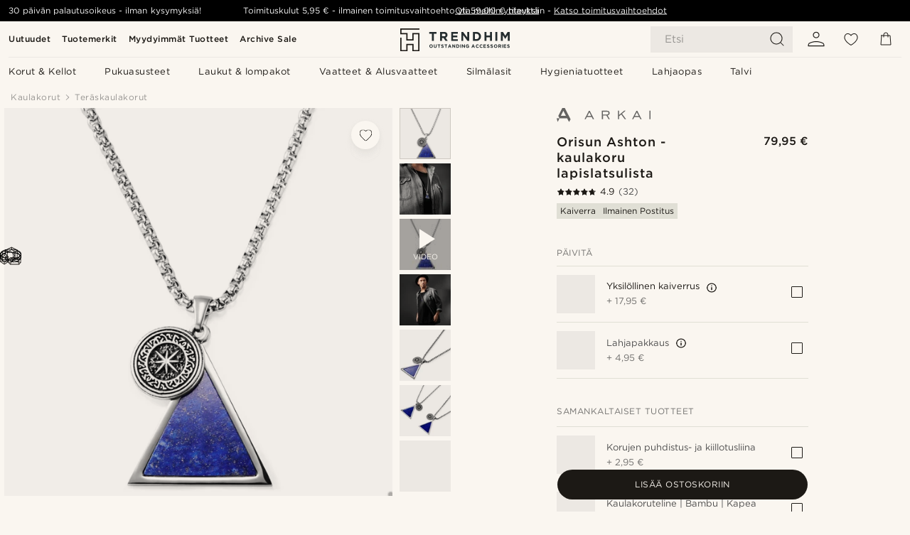

--- FILE ---
content_type: application/javascript
request_url: https://www.trendhim.fi/_next/static/chunks/1956.c6eb69de45d07904.js
body_size: 522
content:
(self.webpackChunk_N_E=self.webpackChunk_N_E||[]).push([[1956],{4922:(e,t,l)=>{"use strict";l.d(t,{z:()=>s});var r=l(37876),n=l(14232),c=l(42012),o=l.n(c);let s=(0,n.memo)(e=>{let{html:t,...l}=e,c=(0,n.useMemo)(()=>(t||"").trim().replace(/\n/g,"<br/>"),[t]);return(0,r.jsx)("div",{className:o().rteContent,dangerouslySetInnerHTML:{__html:c},...l})})},21290:e=>{e.exports={bar:"Generic_bar__GNQ8W",wrapper:"Generic_wrapper__VKghi","columns-1":"Generic_columns-1__JtdJm","columns-2":"Generic_columns-2__Cqv97","columns-3":"Generic_columns-3__yMCWJ",left:"Generic_left__kTK6Q",right:"Generic_right__iVOxU",middle:"Generic_middle__wZ3gF","placement-checkout":"Generic_placement-checkout__x4oLt",desktop:"Generic_desktop__lUFf9",mobile:"Generic_mobile___v6K4",topNavV2:"Generic_topNavV2__5_twb"}},41956:(e,t,l)=>{"use strict";l.r(t),l.d(t,{DefaultBar:()=>d,default:()=>m});var r=l(37876);l(14232);var n=l(4922),c=l(49995),o=l(21290),s=l.n(o),i=l(26279);let _=e=>{let{backgroundColor:t,className:l,contentLeft:n,contentMiddle:o,contentMobile:_,contentRight:a,id:d,order:m,placement:u,textColor:x}=e,p=(0,i.Q)("top_nav_v2","b");return(0,r.jsx)("div",{className:(0,c.A)(s().bar,p&&s().topNavV2,"top"===u&&s()["placement-top"],"checkout"===u&&s()["placement-checkout"],!!(n&&(o||_)&&a)&&s()["columns-3"],!!(n&&!(o||_)&&a)&&s()["columns-2"],!!(!n&&(o||_)&&!a)&&s()["columns-1"],l),id:d,style:{"--background-color":t,"--link-color":x,"--text-color":x,order:m},children:(0,r.jsxs)("div",{className:s().wrapper,children:[n&&(0,r.jsx)("div",{className:s().left,children:n}),o&&(0,r.jsx)("div",{className:(0,c.A)(s().middle,s().desktop),children:o||_}),_&&(0,r.jsx)("div",{className:(0,c.A)(s().middle,s().mobile),children:_||o}),a&&(0,r.jsx)("div",{className:s().right,children:a})]})})};var a=l(82057);let d=e=>{let{bar:t,className:l,id:c,order:o,placement:s}=e,i=(0,a.Rx)(t.fields||[],"text"),d=(0,a.Rx)(t.fields||[],"textLeft"),m=(0,a.Rx)(t.fields||[],"textMobile"),u=(0,a.Rx)(t.fields||[],"textRight");return(0,r.jsx)(_,{backgroundColor:t.backgroundColor,className:l,contentLeft:d&&(0,r.jsx)(n.z,{html:d}),contentMiddle:i&&(0,r.jsx)(n.z,{html:i}),contentMobile:m&&(0,r.jsx)(n.z,{html:m}),contentRight:u&&(0,r.jsx)(n.z,{html:u}),id:c,order:o,placement:s,textColor:t.textColor},t.id)},m=d},42012:e=>{e.exports={rteContent:"RTEContent_rteContent__sGve6"}}}]);
//# sourceMappingURL=1956.c6eb69de45d07904.js.map

--- FILE ---
content_type: application/javascript
request_url: https://www.trendhim.fi/_next/static/chunks/1065-a6866845642a0c89.js
body_size: 10810
content:
(self.webpackChunk_N_E=self.webpackChunk_N_E||[]).push([[1065],{1065:(e,t,r)=>{"use strict";r.d(t,{A:()=>ew});var l=r(37876),n=r(16968),a=r.n(n),i=r(14232),o=r(46616),s=r(82455),c=r(49995),d=r(19103),u=r(45046),_=r(40609),p=r.n(_);let m=e=>{var t,r,n,a,o;let{children:s,header:_}=e,{onSlide:m,sliderRef:v,sliderState:h}=(0,d.P)();return(0,l.jsxs)(l.Fragment,{children:[(0,l.jsxs)("div",{className:p().complementaryProductsTitle,children:[(0,l.jsx)("p",{draggable:!1,children:_}),(0,l.jsx)(u.E,{className:p().arrowLeft,onClick:null==(t=v.current)?void 0:t.prev,sliderState:h}),(0,l.jsx)(u.P,{className:p().arrowRight,onClick:null==(r=v.current)?void 0:r.next,sliderState:h})]}),(0,l.jsxs)("div",{className:p().complementaryProducts,children:[(0,l.jsx)(d.A,{className:(0,c.A)(p().slider,2>=i.Children.count(s)&&p().singleColumn,i.Children.count(s)>2&&p().grid),onSlide:m,ref:v,children:s}),(0,l.jsx)("input",{className:(0,c.A)(p().range,(!h||h.rangeMax===h.rangeMin)&&p().hidden),max:null!=(n=null==h?void 0:h.rangeMax)?n:0,min:null!=(a=null==h?void 0:h.rangeMin)?a:0,onChange:()=>null,type:"range",value:null!=(o=null==h?void 0:h.rangeValue)?o:0})]})]})};var v=r(5323),h=r.n(v),g=r(91904),x=r(15493),y=r(14120),j=r(94934),C=r.n(j);let f=e=>{let{className:t,image:r,productID:n,resetVariantId:a,selected:o,setSelected:s,title:d,type:u,url:_}=e,[p]=(0,i.useState)(o);return(0,l.jsx)(y.N,{analytics:{dest_page_type:"product",dest_page_type_id:n,source_id:"linked_products_".concat(u)},className:(0,c.A)(C().item,p&&C().initialSelected,o&&C().selected,t),href:_,onMouseOut:a,onMouseOver:()=>null==s?void 0:s(n),children:r&&(0,l.jsx)(x.sg,{alt:d,className:C().image,height:90,objectFit:"contain",src:r,width:70})},n)};var P=r(52190),I=r(27781),k=r(63158),b=r.n(k);let N=e=>{let{defaultVariantId:t,products:r,type:n}=e,{t:o}=(0,I.B)(),[s,c]=(0,i.useState)(t),d=(0,g.PO)(),u=()=>c(t),_=(0,i.useCallback)(()=>{switch(n){case"color":return o("products:WB_CHOOSE_COLOUR");case"size":return o("products:SIZES");case"variation":return o("products:VARIATIONS");default:return n}},[o,n]),p=()=>{let e=r.find(e=>e.productID===s);return e?" - ".concat(e.title):""},m=h()(r,e=>e.productID!==t);return(0,l.jsxs)("div",{className:b().wrapper,children:[(0,l.jsxs)("div",{className:b().title,children:[_(),p()]}),(0,l.jsxs)("div",{className:"".concat(b().list," ").concat(m.length>3?b().full:""),children:[a()(m,(e,t)=>(0,l.jsx)(f,{className:t>2?b().hiddenDesktop:"",image:e.image,productID:e.productID,resetVariantId:u,selected:s===e.productID,setSelected:c,title:e.title,type:n,url:e.url},e.productID)),m.length>3&&(0,l.jsx)("button",{className:b().more,onClick:()=>{var e;return null==(e=d.current)?void 0:e.open()},type:"button",children:"+".concat(m.length-3)})]}),(0,l.jsxs)(P.d,{actionRef:d,title:_(),children:[(0,l.jsxs)("div",{className:b().sidepaneTitle,children:[_(),p()]}),(0,l.jsx)("div",{className:b().sidepaneProducts,children:a()(m,e=>(0,l.jsx)(f,{className:b().sidepaneProduct,image:e.image,productID:e.productID,resetVariantId:u,selected:s===e.productID,setSelected:c,title:e.title,type:n,url:e.url},e.url))})]})]})};var S=r(22372),A=r.n(S),L=r(27308),T=r(5476),D=r(14994),B=r.n(D);let w=(0,i.memo)(e=>{let{children:t,expanded:r,image:n,link:a,onClick:i,title:o}=e,s=(0,l.jsxs)("div",{className:B().item,children:[(null==n?void 0:n.url)&&(0,l.jsx)("div",{className:B().image,children:(0,l.jsx)(x.sg,{alt:o,className:B().image,height:54,src:n.url,width:54})}),t]});return a?(0,l.jsx)(y.N,{className:"".concat(B().wrapper," ").concat(r?"":B().collapsed),href:a,onClick:i,children:s}):(0,l.jsx)("div",{className:"".concat(B().wrapper," ").concat(r?"":B().collapsed),children:s})});var E=r(58486),O=r.n(E);let R=(0,i.memo)(e=>{var t,r,n;let{bundleItems:o,bundlePrice:s,disablePrices:c=!1,disableProductLinks:d=!1}=e,{t:u}=(0,I.B)(),[_,p]=(0,i.useState)(!1),m=A()(o,e=>!!e.product);if(!(null==m?void 0:m.length))return null;let v=(null==s||null==(r=s.originalPrice)||null==(t=r.discount)?void 0:t.format)||(null==s||null==(n=s.originalPrice)?void 0:n.format)||"";return(0,l.jsxs)("div",{children:[(0,l.jsx)("div",{className:O().title,children:u("products:PP_PACKAGE_CONTAINS")}),(0,l.jsxs)("div",{className:O().list,children:[a()(m,(e,t)=>{var r,n,a,i,o;let{product:s,quantity:p}=e,{id:m,image:v="",name:h,url:g=""}=s,x=(null==s||null==(a=s.masterVariant)||null==(n=a.price)||null==(r=n.discount)?void 0:r.format)||(null==s||null==(o=s.masterVariant)||null==(i=o.price)?void 0:i.format)||"";return(0,l.jsx)(w,{expanded:_||t<3,image:v,link:d?"":g||"",price:c?void 0:x,title:h,children:(p||0)>1?u("products:PP_BUNDLE_ITEM_QUANTITY","{{arg1}}x {{arg2}}",{arg1:p,arg2:h}):h},m)}),m.length>3&&(0,l.jsxs)("button",{className:O().toggle,onClick:()=>p(!_),type:"button",children:[_?u("cms:SHOW_LESS_LABEL","Show more"):u("cms:SHOW_MORE_LABEL","Show less"),_?(0,l.jsx)(L.A,{}):(0,l.jsx)(T.A,{})]}),v&&!c&&(0,l.jsxs)("div",{className:O().summary,children:[u("common:BUNDLE_COMBINED_VALUE"),(0,l.jsx)("strong",{children:v})]})]})]})});var V=r(10971),U=r(68725),W=r.n(U);let F=e=>{let{sizes:t,variations:r}=e,{t:n}=(0,I.B)(),i=a()(t,e=>({...e,sourceID:"linked_products_size"})),s=[...a()(r,e=>({...e,sourceID:"linked_products_variation"})),...i];return(0,l.jsx)(o.Z,{appearance:{backgroundColor:"var(--green-500)",textColor:"var(--white)"},className:W().productSliderWrapper,common:{position:"left",title:n("products:VARIATIONS"),titleElement:"h2",text:{key:"cms:SIMILAR_PRODUCTS_LABEL",value:{children:[{children:[{text:n("cms:SIMILAR_PRODUCTS_LABEL")}],type:"p"}]}}},children:(0,l.jsx)(V.$,{className:W().productSlider,products:s,sourceID:"linked_products_variations"})})};var G=r(5173),z=r.n(G);let H=e=>{let{products:t,sourceID:r}=e,{t:n}=(0,I.B)();return t&&0!==t.length?(0,l.jsx)(o.Z,{appearance:{backgroundColor:"var(--green-500)",textColor:"var(--white)"},className:W().productSliderWrapper,common:{position:"left",title:n("products:WB_RELATED_PRODUCTS_LABEL"),titleElement:"h2",text:{key:"cms:SIMILAR_PRODUCTS_LABEL",value:{children:[{children:[{text:n("products:PRODUCT_RECOMMENDATION_FREQUENTLY_BOUGHT_TOGETHER_LABEL","Frequently bought together")}],type:"p"}]}}},children:(0,l.jsx)(V.$,{className:W().productSlider,products:z()(t,18),sourceID:r})}):null};var M=r(55783),q=r(11736),Y=r(87382),Z=r.n(Y);let J=e=>{let{children:t,className:r}=e,[n,a]=(0,i.useState)(!1),o=(0,i.useRef)(null);return(0,i.useEffect)(()=>{let e=e=>{var t;(null==(t=o.current)?void 0:t.contains(e.target))||!n||a(!1)};return document.addEventListener("click",e),()=>{document.removeEventListener("click",e)}},[n]),(0,l.jsxs)("div",{className:(0,c.A)(Z().tooltip,r),ref:o,children:[(0,l.jsx)("button",{"aria-label":"Open",className:"".concat(Z().trigger," ").concat(n?Z().open:""),onClick:e=>{e.preventDefault(),e.stopPropagation(),a(!n)},type:"button",children:(0,l.jsx)(q.A,{})}),(0,l.jsx)("div",{className:"".concat(Z().content," ").concat(n?Z().open:""),children:t})]})};var K=r(44688),Q=r.n(K);let $=e=>{var t,r,n,a,o,s,c,d,u,_;let{id:p,onChange:m,product:v,selected:h,type:g}=e,{t:j}=(0,I.B)(),C=(0,i.useRef)(null);if(!v)return null;let{id:f,masterVariant:P,name:k,primaryAsset:b,url:N}=v,S=p||f,A=!!(null==P||null==(t=P.price)?void 0:t.discount),L=(null==P||null==(r=P.price)?void 0:r.value)===0||(null==P||null==(a=P.price)||null==(n=a.discount)?void 0:n.value)===0,T=j("products:ALSO_ADD_PRODUCT_TO_CART",{arg1:k}),D=L?j("header:FREE_LABEL"):null==P||null==(o=P.price)?void 0:o.format,B=g||(null==v||null==(c=v.masterVariant)||null==(s=c.type)?void 0:s.value.key);return(0,l.jsxs)("div",{className:Q().item,onClick:()=>{var e;return null==(e=C.current)?void 0:e.click()},title:k||"",children:[(0,l.jsxs)("div",{className:Q().content,children:[(null==b?void 0:b.url)&&(0,l.jsx)("div",{className:Q().image,children:(0,l.jsx)(x.sg,{alt:k||"",height:100,src:b.url,width:100})}),(0,l.jsxs)("div",{className:Q().description,children:[(0,l.jsxs)("div",{className:Q().name,children:[(e=>N?(0,l.jsx)(y.N,{href:N,onClick:e=>e.stopPropagation(),children:e}):e)(k),"engrave"===B&&(0,l.jsx)(J,{children:j("products:TOOL_TIP_ENGRAVING")}),"deboss"===B&&(0,l.jsx)(J,{children:j("products:TOOL_TIP_DEBOSS")}),"giftWrappings"===B&&(0,l.jsx)(J,{children:j("products:TOOL_TIP_GIFT_WRAPPING")})]}),(0,l.jsxs)("div",{className:Q().priceWrapper,children:[!L&&"+ ",A&&(0,l.jsx)("span",{className:Q().beforePrice,children:"".concat(null==P||null==(d=P.price)?void 0:d.format)}),(0,l.jsx)("span",{className:"".concat(Q().price," ").concat(A?Q().discount:""),children:"".concat(!L&&A?null==P||null==(_=P.price)||null==(u=_.discount)?void 0:u.format:D)})]})]})]}),(0,l.jsx)("div",{className:Q().checkboxWrapper,children:(0,l.jsx)(M.S,{"aria-label":T,checked:h,id:"crossSell".concat(S),indicatorClassName:Q().checkbox,label:"",onChange:m,ref:C,title:T,value:S})})]},S)};var X=r(48522),ee=r(93682),et=r.n(ee);let er=e=>{var t;let{tactic:r}=e,{t:n}=(0,I.B)();return r&&r.items&&0!==r.items.length?(0,l.jsxs)("div",{className:et().assortmentLadder,children:[(0,l.jsx)("p",{className:et().title,children:n("products:PRODUCT_DETAILS")}),(0,l.jsx)("dl",{children:null==r||null==(t=r.items)?void 0:t.map(e=>(0,l.jsxs)("div",{children:[e.iconURL&&(0,l.jsx)("img",{alt:"",src:e.iconURL}),e.header&&(0,l.jsx)("dt",{children:(0,l.jsx)(X.k,{wordbook:e.header})}),e.text&&(0,l.jsx)("dd",{children:(0,l.jsx)(X.k,{wordbook:e.text})})]},null==e?void 0:e.id))})]}):null};var el=r(55712),en=r(12661);let ea=e=>{let{tactic:t}=e;return(0,en.V)((null==t?void 0:t.blocks)||[],"",!1,el.wOz.Full)};var ei=r(5397),eo=r(26510),es=r(40123),ec=r.n(es),ed=r(76567),eu=r(95311),e_=r(94689),ep=r(48487),em=r(27249),ev=r(59388),eh=r(82057),eg=r(52993);function ex(e,t){var r,l,n;let[a,i]=(0,eg.O)("200px"),{data:o,loading:s}=(0,el.k1T)({context:{domainProxy:!0,userSpecific:!0},fetchPolicy:"cache-first",nextFetchPolicy:"cache-only",variables:{id:e,type:el.g6_.Product},skip:!i});return[a,!i||s,null==(l=(0,eh.$I)((null==o||null==(n=o.page)?void 0:n.fields)||[],"product"))||null==(r=l.tactics)?void 0:r[t]]}var ey=r(12981),ej=r.n(ey);let eC=e=>{var t;let{group:r,id:n,productID:a}=e,[o,s,c]=ex(a,r),d=(0,ev.v)(),[u,{isLoading:_,prompts:p,reset:m,variables:v}]=(0,em.A)(),[h,g]=(0,i.useState)(null),[x,y]=(0,i.useState)([]);if(s)return(0,l.jsxs)("div",{className:ej().grid,ref:o,children:[(0,l.jsx)("h3",{className:ej().gridHeader,children:" "}),(0,l.jsx)(eu.L,{maxColumns:8,children:(0,l.jsx)(e_.i,{count:25})})]});let j=null==c?void 0:c.find(e=>e.id===n),C=null==(t=(null==j?void 0:j.recommendations)||[])?void 0:t[0];if(!(null==C?void 0:C.products)||0===C.products.length)return(0,l.jsx)("div",{ref:o});let f="product_page_".concat(C.placement,"_").concat(C.id);return(0,l.jsxs)("div",{className:ej().grid,"data-in-view":f,ref:o,children:[(0,l.jsx)("h3",{className:ej().gridHeader,children:C.title}),(0,l.jsx)(eu.L,{maxColumns:8,children:C.products.map(e=>{var t,r,n,a,i;let{bottomChips:o,topChips:s}=d(e);return(0,l.jsx)(ed.q,{alreadyAddedToCart:x.includes(e.id),bottomChips:o,disableBuyButton:!1,isOutOfStock:!!e.availability&&!e.availability.isInStock,loadingBuyButton:_&&h===e.id,onBuy:()=>{g(e.id),u([{productID:e.id,quantity:1}],{sourceID:"product_page_".concat(null==C?void 0:C.placement,"_").concat(null==C?void 0:C.id)}).then(t=>{ec()(null==t?void 0:t.errors)&&y(t=>[...t,e.id])})},originalPrice:(null==(r=e.masterVariant)||null==(t=r.price)?void 0:t.format)||"",overwrittenPrice:(null==(i=e.masterVariant)||null==(a=i.price)||null==(n=a.discount)?void 0:n.format)||void 0,primaryImage:(0,V.m)(e),productID:e.id,sourceID:f,title:e.name||"",topChips:s,url:e.url||""},"recommendation_".concat(e.id))})}),p&&0!==p.length&&(0,l.jsx)(ep.X,{isLoading:_,onClose:m,onSubmit:(e,t)=>u(e,{...t,sourceID:"product_page_".concat(null==C?void 0:C.placement,"_").concat(null==C?void 0:C.id)}),prompts:p,promptsOrigin:v})]})},ef=e=>{var t;let{group:r,id:n,productID:a}=e,[i,o,s]=ex(a,r);if(o)return(0,l.jsx)(V.$,{header:" ",loading:o,products:[],wrapperRef:i});let c=null==s?void 0:s.find(e=>e.id===n),d=null==(t=(null==c?void 0:c.recommendations)||[])?void 0:t[0];if(!(null==d?void 0:d.products)||0===d.products.length)return null;let u="product_page_".concat(d.placement,"_").concat(d.id);return(0,l.jsx)(V.$,{"data-in-view":n,header:d.title,loading:!1,products:z()(d.products,18),sourceID:u,wrapperRef:i})};var eP=r(98639),eI=r.n(eP),ek=r(57410),eb=r.n(ek);let eN={engrave:"products:PERSONALISED_ENGRAVING","uv-print":"products:PERSONALISED_UV_PRINTING",deboss:"products:PERSONALISED_DEBOSSING"};var eS=r(24224),eA=r.n(eS);let eL=e=>{let{buyPersonalizationID:t,items:r,onBuyPersonalizationID:n=eb(),selectedCrossSellIDs:a=[],setSelectedCrossSellIDs:o}=e,{t:s}=(0,I.B)(),c=(0,i.useCallback)(e=>eI()(a,e)>=0,[a]),d=(0,i.useCallback)(e=>{let{currentTarget:{checked:t,value:r}}=e;t?n(r):n(null)},[n]),u=(0,i.useCallback)(e=>{let{currentTarget:{checked:t,value:r}}=e;o&&(t?o([...a,r]):o(A()(a,e=>e!==r)))},[a,o]);return r&&0!==r.length?(0,l.jsxs)("div",{className:eA().upSells,children:[(0,l.jsx)("div",{className:eA().title,children:s("products:WB_UPGRADE_WITH")}),(0,l.jsx)("div",{className:eA().wrapper,children:r.map(e=>{if(!e||!e.product)return null;if("giftWrapping"===e.type)return(0,l.jsx)($,{onChange:u,product:e.product,selected:c(e.product.id),type:"giftWrappings"},"cross_sell_product_".concat(e.product.id));if("personalization"===e.type){var r;return(0,l.jsx)($,{onChange:d,product:{id:null!=(r=e.product.id)?r:"",masterVariant:e.product.masterVariant,primaryAsset:e.product.primaryAsset,url:null,name:s((e=>{let{key:t}=e.masterVariant.type.value;return eN[t]})(e.product))},selected:t===e.product.id},"cross_sell_personalizations_".concat(e.product.id))}return(0,l.jsx)($,{onChange:u,product:e.product||void 0,selected:c(e.product.id)},"cross_sell_product_".concat(e.product.id))})})]}):null};var eT=r(34171),eD=r(2736),eB=r.n(eD);let ew=e=>{var t;let{addonsSelected:r=!1,buyPersonalizationID:n,group:c,onBuyPersonalizationID:d,selectedCrossSellIDs:u,setSelectedCrossSellIDs:_,selectedRelatedProductIDs:p=[],setSelectedRelatedProductIDs:v}=e,{t:h}=(0,I.B)(),g=(0,i.useContext)(s.z);if(!g)return null;let x=null==g||null==(t=g.tactics)?void 0:t[c];return x&&0!==x.length?x.map(e=>{var t,i,s,x,y;if("TacticActiveCampaign"===e.__typename)return(0,l.jsx)(eT.Qu,{anchor:"tactic_active_campaign"},"".concat(e.__typename,"_").concat(e.id));if("TacticAssortmentLadder"===e.__typename)return(0,l.jsx)(er,{tactic:e},"".concat(e.__typename,"_").concat(e.id));if("TacticBlocks"===e.__typename)return(0,l.jsx)(ea,{tactic:e},"".concat(e.__typename,"_").concat(e.id));if("TacticBuildYourDiscount"===e.__typename)return(0,l.jsx)(ei.V,{disable:r,primaryProduct:g,tactic:e},"".concat(e.__typename,"_").concat(e.id));if("TacticBundleInfo"===e.__typename){let t=e.settings||{};return(0,l.jsx)(R,{bundleItems:e.bundleProducts,bundlePrice:e.bundlePrice,disablePrices:!!t.disablePrices,disableProductLinks:!!t.disableProductLinks})}return"TacticComplementaryProducts"===e.__typename?e.products&&0!==e.products.length&&v?(0,l.jsx)(m,{header:h("products:WB_RELATED_PRODUCTS_LABEL"),children:a()(e.products,e=>(0,l.jsx)($,{id:e.id,onChange:()=>{p.includes(e.id)?v(t=>t.filter(t=>t!==e.id)):v(t=>[...t,e.id])},product:e,selected:p.includes(e.id)},"ComplementaryProduct_".concat(e.id)))},"".concat(e.__typename,"_").concat(e.id)):null:"TacticLinkedProductsColor"===e.__typename?(null==(t=e.color)?void 0:t.products)&&0!==e.color.products.length?(0,l.jsx)(N,{defaultVariantId:e.color.products[0].id,products:e.color.products.map(e=>{var t;return{productID:e.id,type:"color",url:e.url||"",image:(null==(t=e.primaryAsset)?void 0:t.url)||"",title:e.name||""}}),type:"color"},"".concat(e.__typename,"_").concat(e.id)):null:"TacticLinkedProductsSizeAndVariation"===e.__typename?(null==(i=e.size)?void 0:i.products)&&0!==e.size.products.length||(null==(s=e.variation)?void 0:s.products)&&0!==e.variation.products.length?(0,l.jsx)(F,{sizes:(null==(x=e.size)?void 0:x.products)||[],variations:(null==(y=e.variation)?void 0:y.products)||[]},"".concat(e.__typename,"_").concat(e.id)):null:"TacticOthersBought"===e.__typename?(0,l.jsx)(ef,{group:c,id:e.id||"",productID:g.id},"".concat(e.__typename,"_").concat(e.id)):"TacticOthersBoughtGrid"===e.__typename?(0,l.jsx)(eC,{group:c,id:e.id||"",productID:g.id},"".concat(e.__typename,"_").concat(e.id)):"TacticRecommendedForYou"===e.__typename?(0,l.jsx)(ef,{group:c,id:e.id||"",productID:g.id},"".concat(e.__typename,"_").concat(e.id)):"TacticRelatedProducts"===e.__typename?e.products&&0!==e.products.length?(0,l.jsx)(H,{products:e.products,sourceID:"linked_cross_sales_products"},"".concat(e.__typename,"_").concat(e.id)):null:"TacticRelativeDiscount"===e.__typename?(0,l.jsx)(eo.e,{primaryProduct:g,tactic:e},"".concat(e.__typename,"_").concat(e.id)):"TacticSimilarProducts"===e.__typename?e.products&&0!==e.products.length?(0,l.jsx)(o.Z,{appearance:{backgroundColor:"var(--green-500)",textColor:"var(--white)"},className:eB().productSlider,common:{position:"left",title:h("products:SIMILAR_PRODUCTS_LABEL"),titleElement:"h2",text:{key:"cms:SIMILAR_PRODUCTS_LABEL",value:{children:[{children:[{text:h("products:OTHER_CUSTOMERS_ALSO_BOUGHT")}],type:"p"}]}}},children:(0,l.jsx)(V.$,{className:eB().slider,products:e.products,sourceID:"house_brand"})},"".concat(e.__typename,"_").concat(e.id)):null:"TacticUpgradeWith"===e.__typename?e.items&&0!==e.items.length&&d&&_?(0,l.jsx)(eL,{buyPersonalizationID:n,items:e.items,onBuyPersonalizationID:d,selectedCrossSellIDs:u,setSelectedCrossSellIDs:_},"".concat(e.__typename,"_").concat(e.id)):null:null}):null}},4404:(e,t,r)=>{"use strict";r.d(t,{V:()=>c});var l=r(37876),n=r(49995);r(14232);var a=r(25870),i=r(15493),o=r(15698),s=r.n(o);let c=e=>{var t,r,o;let{asset:c,className:d,priority:u,sizes:_,...p}=e;return c&&c.__typename?("ImageAsset"===c.__typename||"ImageResource"===c.__typename||"Link"===c.__typename)&&(null==(t=c.image)?void 0:t.url)?(0,l.jsx)("div",{className:(0,n.A)(s().background,d),...p,children:(0,l.jsx)(i.lE,{alt:"",className:s().image,draggable:!1,fill:!0,priority:u,sizes:_||"100vw",src:c.image.url})}):"VideoResource"===c.__typename&&(null==(r=c.asset)?void 0:r.type)==="vimeo"&&(null==(o=c.asset)?void 0:o.key)?(0,l.jsx)("div",{className:(0,n.A)(s().background,d),...p,children:(0,l.jsx)(a.G,{className:(0,n.A)(s().video,"vimeoVideo"),enableControls:!1,options:{autoplay:!0,muted:!0,loop:!0},videoID:c.asset.key})}):null:null}},4922:(e,t,r)=>{"use strict";r.d(t,{z:()=>o});var l=r(37876),n=r(14232),a=r(42012),i=r.n(a);let o=(0,n.memo)(e=>{let{html:t,...r}=e,a=(0,n.useMemo)(()=>(t||"").trim().replace(/\n/g,"<br/>"),[t]);return(0,l.jsx)("div",{className:i().rteContent,dangerouslySetInnerHTML:{__html:a},...r})})},5173:(e,t,r)=>{var l=r(19204),n=r(13051);e.exports=function(e,t,r){return e&&e.length?l(e,0,(t=r||void 0===t?1:n(t))<0?0:t):[]}},10971:(e,t,r)=>{"use strict";r.d(t,{$:()=>T,m:()=>L});var l=r(37876),n=r(49995),a=r(59320),i=r.n(a),o=r(98825),s=r.n(o),c=r(36827),d=r.n(c),u=r(16968),_=r.n(u),p=r(14232),m=r(76567),v=r(94689),h=r(48487),g=r(27249),x=r(59388),y=r(92762),j=r(27637),C=r(19103),f=r(13677),P=r.n(f);let I=e=>{var t,r,a;let{children:i,className:o,"data-in-view":s,header:c,hideArrows:u,id:_,style:m,wrapperRef:v}=e,h={"--rangeThumbColor":(null==m?void 0:m.thumbColor)||"var(--black)",...m},g=(0,p.useRef)(null),[x,f]=(0,p.useState)(null);return(0,l.jsxs)("div",{className:(0,n.A)(P().productCarousel,o),"data-in-view":s,id:_,ref:v,style:{...h},children:[!!c&&(0,l.jsxs)("div",{className:(0,n.A)(P().top,"productCarouselHeader",!!c&&P().withHeader),children:[d()(c)&&(0,l.jsx)("p",{className:P().header,children:c}),!d()(c)&&c]}),!u&&x&&(0,l.jsxs)(l.Fragment,{children:[(0,l.jsxs)("button",{className:(0,n.A)(P().arrow,P().left),onClick:()=>{var e;return null==(e=g.current)?void 0:e.prev()},type:"button",children:[" ",(0,l.jsx)(y.A,{})]}),(0,l.jsxs)("button",{className:(0,n.A)(P().arrow,P().right),onClick:()=>{var e;return null==(e=g.current)?void 0:e.next()},type:"button",children:[" ",(0,l.jsx)(j.A,{})]})]}),(0,l.jsx)(C.A,{className:P().slider,onSlide:e=>{if(!e.isScrollable)return void f(null);f({max:e.rangeMax,min:e.rangeMin,value:e.rangeValue})},ref:g,children:i}),(0,l.jsx)("input",{className:(0,n.A)(P().range,!x&&P().hidden),max:null!=(t=null==x?void 0:x.max)?t:0,min:null!=(r=null==x?void 0:x.min)?r:0,onChange:()=>null,type:"range",value:null!=(a=null==x?void 0:x.value)?a:0})]})};var k=r(45468),b=r(8492),N=r(31113),S=r.n(N);function A(e){return!!e&&!("masterVariant"in e)}let L=e=>{var t,r,l,n,a;if(e)return A(e)&&"primaryImage"in e&&d()(e.primaryImage)?e.primaryImage:"primaryAsset"in e&&s()(e.primaryAsset)&&"url"in e.primaryAsset&&e.primaryAsset.url&&d()(e.primaryAsset.url)?(null==(l=e.primaryAsset)?void 0:l.url)||(null==(n=e.asset)?void 0:n.url)||(null==(a=i()(e.assets))?void 0:a.url)||void 0:(null==(t=e.asset)?void 0:t.url)||(null==(r=i()(e.assets))?void 0:r.url)||void 0},T=e=>{let{className:t,"data-in-view":r,header:a,hideArrows:i,hideBuyButtons:o=!1,id:s,loading:c,products:d=[],style:u,productTileClassName:y,scrollToBottomOnPurchase:j,skipReset:C,sourceID:f,variantsOfID:P,withoutSuccessPrompt:N,wrapperRef:T}=e,{storeURL:D}=(0,p.useContext)(b.B),[B,{isLoading:w,prompts:E,reset:O,variables:R}]=(0,g.A)({sourceID:f}),V=(0,p.useRef)(null),[U,W]=(0,p.useState)(null),[F,G]=(0,p.useState)(void 0),[z,H]=(0,p.useState)([]),M=(0,p.useCallback)(()=>{if(j){var e;null==(e=V.current)||e.scrollIntoView({behavior:"instant",block:"end",inline:"end"})}},[j]),q=(0,p.useCallback)(e=>{U||(W(e.id),G(e.sourceID||f),(0,k.k)(),M(),B(P?[{productID:P,quantity:1,variantID:e.id}]:[{productID:e.id,quantity:1,variantID:""}],{sourceID:e.sourceID||f,withoutSuccessPrompt:N,skipReset:C}).finally(()=>{H(t=>[...t.filter(t=>t!==e.id),e.id]),W(null),M()}))},[B,U,M,C,f,P,N]),Y=(0,x.v)();return(0,l.jsxs)(l.Fragment,{children:[(0,l.jsx)(I,{className:t,"data-in-view":r,header:a,hideArrows:i,id:s,style:u,wrapperRef:T,children:c?(0,l.jsx)(v.i,{className:(0,n.A)(y,S().productTile),count:8}):_()(d,e=>{var t,r,n,a,i;if(A(e))return(0,l.jsx)(m.q,{alreadyAddedToCart:N&&z.includes(e.id),bottomChips:e.bottomChips,bundleCombinedValue:"bundleCombinedValue"in e&&e.bundleCombinedValue,className:"".concat(y," ").concat(S().productTile),disableBuyButton:w,isOutOfStock:e.isOutOfStock,loadingBuyButton:w&&U===e.id,onBuy:o?void 0:()=>q(e),originalPrice:e.beforePrice||e.price,overwrittenPrice:e.beforePrice?e.price.toString():void 0,primaryImage:L(e),productID:e.id,sourceID:e.sourceID||f,title:e.name||"title"in e&&e.title||"",topChips:e.topChips,url:D(e.url||"")},"product_slider_item_".concat(e.id));let{bottomChips:s,topChips:c}=Y(e);return(0,l.jsx)(m.q,{alreadyAddedToCart:N&&z.includes(e.id),bottomChips:s,className:"".concat(y," ").concat(S().productTile),disableBuyButton:w,isOutOfStock:!!e.availability&&!e.availability.isInStock,loadingBuyButton:w&&U===e.id,onBuy:o?void 0:()=>q(e),originalPrice:(null==(r=e.masterVariant)||null==(t=r.price)?void 0:t.format)||"",overwrittenPrice:(null==(i=e.masterVariant)||null==(a=i.price)||null==(n=a.discount)?void 0:n.format)||void 0,primaryImage:L(e),productID:e.id,sourceID:e.sourceID||f,title:e.name||"",topChips:c,url:e.url||""},"product_slider_item_".concat(e.id))})}),E&&0!==E.length&&(0,l.jsx)(h.X,{isLoading:w,onClose:O,onSubmit:e=>{B(e,{sourceID:F,withoutSuccessPrompt:N}).then(()=>{N&&O(),M()})},prompts:E,promptsOrigin:R}),(0,l.jsx)("div",{ref:V})]})}},12981:e=>{e.exports={grid:"grid_grid__C1kW_",gridHeader:"grid_gridHeader__ABMDh"}},13677:e=>{e.exports={productCarousel:"ProductCarousel_productCarousel__idLsk",top:"ProductCarousel_top__zTXza",header:"ProductCarousel_header__tzjy1",slider:"ProductCarousel_slider__4o88W",arrow:"ProductCarousel_arrow__ob3cX",fadeIn:"ProductCarousel_fadeIn__37r50",left:"ProductCarousel_left__I1cVz",right:"ProductCarousel_right__KKjm8",hidden:"ProductCarousel_hidden__K0_2C",range:"ProductCarousel_range__q2DOu"}},14994:e=>{e.exports={wrapper:"ProductBundleItem_wrapper__f1caJ",collapsed:"ProductBundleItem_collapsed__y8V9m",item:"ProductBundleItem_item__wI2hQ",image:"ProductBundleItem_image__Psz0i",price:"ProductBundleItem_price__ZcZx5"}},15698:e=>{e.exports={background:"styles_background__WOgWr",image:"styles_image__BHa_3",video:"styles_video__nEYzm"}},24224:e=>{e.exports={wrapper:"UpgradeWith_wrapper__U_PVT",title:"UpgradeWith_title__PAEvO"}},25870:(e,t,r)=>{"use strict";r.d(t,{G:()=>h});var l=r(37876),n=r(66563),a=r(49995),i=r(14232),o=r(32856),s=r.n(o),c=r(17282),d=r(17354),u=r(3833),_=r(8492),p=r(90306),m=r.n(p);let v={1:"da",3:"no",4:"sv",5:"nl",6:"fi",7:"de",8:"en-GB",9:"cs",10:"fr",11:"nl-BE",12:"fr-BE",14:"es",15:"it",16:"pl",17:"hu",18:"de-AT",19:"de-CH",20:"fr-CH",21:"en-IE",22:"bg",23:"el",24:"pt",25:"ro",26:"sk",27:"en-US",33:"en-CA",34:"fr-CA",36:"es-419",13:"en-GB",28:"en-GB",29:"en-GB",30:"en-GB",31:"en-GB",32:"en-GB",35:"en-GB"},h=e=>{let{className:t,enableControls:r=!0,onLoad:o,options:p,isVisible:h,videoID:g,showTrendhimControls:x=!1,onLoadingFinish:y}=e,{store:j}=(0,i.useContext)(_.B),C=(0,i.useRef)(null),[f,P]=(0,i.useState)(null==p?void 0:p.autoplay),I=(0,i.useCallback)(async e=>{if(!(null==e?void 0:e.getTextTracks))return;let t=(await e.getTextTracks()).find(e=>e.language===v[j.id]);(null==t?void 0:t.language)&&await e.enableTextTrack(t.language)},[j]),k=(0,i.useCallback)(async e=>{let t=C.current;(null!==e||t)&&(C.current?(await C.current.getVideoId()).toFixed()!==g&&(await C.current.loadVideo(g),(null==p?void 0:p.autoplay)&&await C.current.play()):(C.current=new n.A(e,{...p,controls:r,id:g,quality:"auto",responsive:!0,autopause:!1}),(()=>{var e,t;(null==p?void 0:p.muted)?null==(e=C.current)||e.setVolume(0):null==(t=C.current)||t.setVolume(.5)})()),await I(C.current),"function"==typeof o&&C.current&&C.current.on("loaded",async()=>{var e;o(!1),null==(e=C.current)||e.setCurrentTime(0)}),C.current.on("play",()=>{y&&((null==p?void 0:p.autoplay)&&P(!0),y())}))},[r,I,o,y,p,g]),b=async()=>{let e=C.current;if(e)try{await e.getPaused()?(await e.play(),P(!0)):(await e.pause(),P(!1))}catch{}};(0,i.useEffect)(()=>{(null==p?void 0:p.autoplay)&&void 0!==h&&C.current&&(async()=>{let e=C.current;if(e)try{h?await e.play():await e.pause()}catch{}})().then()},[null==p?void 0:p.autoplay,h]);let N=async()=>{C.current&&(C.current.setCurrentTime(0),C.current.play(),P(!0))};return(0,l.jsxs)(l.Fragment,{children:[(0,l.jsx)("div",{className:(0,a.A)(t,m().vimeoPlayerContainer,r&&m().enableControls),onClick:b,ref:k}),!r&&x&&(0,l.jsxs)("div",{className:s().videoControls,children:[(0,l.jsx)("button",{className:s().videoControlButton,onClick:b,tabIndex:-1,type:"button",children:f?(0,l.jsx)(c.A,{}):(0,l.jsx)(d.A,{})}),(0,l.jsxs)("button",{className:s().videoControlButton,onClick:N,tabIndex:-1,type:"button",children:[" ",(0,l.jsx)(u.A,{})]})]})]})}},26758:e=>{e.exports={title:"ProductSidePaneLayout_title__o7Syo",modal:"ProductSidePaneLayout_modal__OJE4t",footer:"ProductSidePaneLayout_footer__kdYpK"}},31113:e=>{e.exports={productTile:"ProductSlider_productTile__N_I_Y"}},32856:e=>{e.exports={videoContainer:"Video_videoContainer__iSFbe",fullscreen:"Video_fullscreen__WUL7J",videoControlButton:"Video_videoControlButton___gGFb",videoControls:"Video_videoControls__J8B66",videoRoot:"Video_videoRoot__4HPvB",loading:"Video_loading__M43Dx",videoWrapperA:"Video_videoWrapperA__ln_uG",videoWrapperB:"Video_videoWrapperB__zoh28",content:"Video_content__wTtyb"}},40609:e=>{e.exports={complementaryProducts:"ComplementaryProducts_complementaryProducts__gwf1W",slider:"ComplementaryProducts_slider__PhbeQ",range:"ComplementaryProducts_range__Fp9La",fadeIn:"ComplementaryProducts_fadeIn__wJTpg",hidden:"ComplementaryProducts_hidden__I55Fh",complementaryProductsTitle:"ComplementaryProducts_complementaryProductsTitle__cWx73",arrowLeft:"ComplementaryProducts_arrowLeft__YEUl4",arrowRight:"ComplementaryProducts_arrowRight___eL_N"}},42012:e=>{e.exports={rteContent:"RTEContent_rteContent__sGve6"}},44688:e=>{e.exports={item:"UpSellItem_item__oZWas",content:"UpSellItem_content__5UYSR",image:"UpSellItem_image__cf8T8",name:"UpSellItem_name__7QkGx",priceWrapper:"UpSellItem_priceWrapper__mptEg",beforePrice:"UpSellItem_beforePrice__YT3in",price:"UpSellItem_price__94DHb",discount:"UpSellItem_discount__X6m4b",checkbox:"UpSellItem_checkbox___gjh8",checkboxWrapper:"UpSellItem_checkboxWrapper__2gK9z"}},46616:(e,t,r)=>{"use strict";r.d(t,{Z:()=>x});var l=r(37876),n=r(49995),a=r(40123),i=r.n(a),o=r(36827),s=r.n(o);r(14232);var c=r(4404),d=r(58544),u=r(14120),_=r(4922),p=r(55712),m=r(82057),v=r(55250),h=r.n(v);let g=e=>{let{children:t,condition:r}=e;return r?(0,l.jsx)("div",{className:h().contentInner,children:t}):t},x=e=>{var t,r,a,o,v;let{appearance:x,center:y,children:j,className:C,common:f,commonWidth:P,heightRestriction:I,noPadding:k,presentation:b,style:N}=e,{asset:S,backgroundColor:A,textColor:L}=x,{chips:T,label:D,position:B,settings:w,text:E,title:O,titleElement:R}=f,V="object"==typeof w&&w||{};return(0,l.jsxs)("div",{className:(0,n.A)(h().container,y&&h().center,B&&h()[B],A&&h().hasBackgroundColor,S&&h().hasAsset,b===p.wOz.Navigation&&h().inNavigation,k&&h().noPadding,I&&h().heightRestriction,C),style:{...N,"--background-color":A,"--text-color":L},children:[S&&(0,l.jsx)(c.V,{asset:S}),(0,l.jsxs)("div",{className:(0,n.A)(h().inner,"innerBlockContainer"),children:[!i()(O)&&(0,l.jsx)("div",{className:(0,n.A)(h().content,P&&h()[P]),children:(0,l.jsxs)(g,{condition:"half"===P,children:[D&&(0,l.jsx)(d.v,{backgroundColor:(null==(t=D.appearance)?void 0:t.backgroundColor)||"rgba(21, 26, 28, 0.3)",className:h().label,color:null==(a=D.text)||null==(r=a.value)?void 0:r.toLowerCase(),size:"large",style:{fontFamily:"var(--font-".concat((null==V?void 0:V.labelFont)||"gotham",")")},textColor:(null==(o=D.appearance)?void 0:o.textColor)||"var(--white)",children:null==(v=D.text)?void 0:v.value}),O&&s()(O)&&(0,l.jsx)(R||"p",{className:h().title,style:{fontFamily:"var(--font-".concat((null==V?void 0:V.titleFont)||"gotham",")")},children:O}),E&&(0,l.jsx)("div",{className:h().text,style:{fontFamily:"var(--font-".concat((null==V?void 0:V.textFont)||"gotham",")")},children:(0,l.jsx)(_.z,{html:(0,m.V)(E)})}),!i()(T)&&(0,l.jsx)("div",{className:h().chips,children:null==T?void 0:T.map(e=>{var t,r,n,a,i,o,s,d;return(0,l.jsxs)(u.N,{className:h().chip,href:(null==(t=e.link)?void 0:t.url)||"",style:{backgroundColor:(null==(r=e.appearance)?void 0:r.backgroundColor)||"",borderColor:(null==(n=e.appearance)?void 0:n.backgroundColor)?"transparent":"",color:(null==(a=e.appearance)?void 0:a.textColor)||"",fontFamily:"var(--font-".concat((null==V?void 0:V.chipsFont)||"gotham",")")},target:e.link.newTab?"_blank":void 0,children:[(0,l.jsx)(c.V,{asset:null==(i=e.appearance)?void 0:i.asset}),(null==(o=(0,m.cW)((null==(s=e.link)?void 0:s.references)||[]))?void 0:o[0].title)||""]},"chip__".concat(null==(d=e.link)?void 0:d.id))})})]})}),j]})]})}},52190:(e,t,r)=>{"use strict";r.d(t,{d:()=>o});var l=r(37876);r(14232);var n=r(91904),a=r(26758),i=r.n(a);let o=e=>{let{actionRef:t,children:r,footer:a,onOpen:o,prerender:s,title:c}=e;return(0,l.jsxs)(n.$o,{actionRef:t,alignment:"right",backdrop:!0,className:i().modal,onOpen:o,prerender:s,children:[(0,l.jsx)(n.cg,{children:c}),(0,l.jsxs)(n.HG,{children:[r,a&&(0,l.jsx)("div",{className:i().footer,children:a})]})]})}},52993:(e,t,r)=>{"use strict";r.d(t,{O:()=>n});var l=r(14232);let n=function(){let e=arguments.length>0&&void 0!==arguments[0]?arguments[0]:"200px",t=arguments.length>1&&void 0!==arguments[1]?arguments[1]:0,r=(0,l.useRef)(null),[n,a]=(0,l.useState)(!1);return[(0,l.useCallback)(l=>{r.current&&r.current.disconnect(),r.current=new IntersectionObserver(e=>{let[t]=e;return a(e=>e||t.isIntersecting)},{root:null,rootMargin:e,threshold:t}),l&&r.current.observe(l)},[e,t]),n]}},55250:e=>{e.exports={container:"styles_container__5JQPC",inner:"styles_inner__J0fa8",center:"styles_center___p6Hg",hasBackgroundColor:"styles_hasBackgroundColor__154pt",noPadding:"styles_noPadding__hzorC",content:"styles_content__4F0Va",inNavigation:"styles_inNavigation__E32kk",title:"styles_title__zs704",hasAsset:"styles_hasAsset__msopE",left:"styles_left__IF2VV",right:"styles_right__NZh_S",heightRestriction:"styles_heightRestriction__DMSry",half:"styles_half__LZvqz",within:"styles_within__61shK",contentInner:"styles_contentInner__rMRfo",label:"styles_label__3MJHW",text:"styles_text__R4j1t",chips:"styles_chips__okeSc",chip:"styles_chip__QFQLf"}},56113:e=>{e.exports={productTileWrapper:"ProductTileWrapper_productTileWrapper__ZwWI8",maxFour:"ProductTileWrapper_maxFour__rgbHs",maxEight:"ProductTileWrapper_maxEight__yEf7U"}},58486:e=>{e.exports={title:"ProductBundle_title__nHeKA",list:"ProductBundle_list__QMIAL",toggle:"ProductBundle_toggle__U3nr6",summary:"ProductBundle_summary__0L2qa"}},63158:e=>{e.exports={list:"LinkedProductList_list__s2B4J",full:"LinkedProductList_full__4xby_",title:"LinkedProductList_title__9Wqeu",more:"LinkedProductList_more__n2bzE",hiddenDesktop:"LinkedProductList_hiddenDesktop__G_Oya",wrapper:"LinkedProductList_wrapper__okkao",sidepaneTitle:"LinkedProductList_sidepaneTitle__f2Ecq",sidepaneProducts:"LinkedProductList_sidepaneProducts__NyY4p",sidepaneProduct:"LinkedProductList_sidepaneProduct__UJZeK"}},66346:e=>{e.exports={skeleton:"Skeleton_skeleton__HR16e",loading:"Skeleton_loading__LN1IA"}},68725:e=>{e.exports={wrapper:"Display_wrapper__E5_9q",content:"Display_content__X1SGs",layout:"Display_layout__vleyZ",slider:"Display_slider___Rcw1",info:"Display_info__lnkv_",productSliderWrapper:"Display_productSliderWrapper__pSC_a",productSlider:"Display_productSlider__TEVYs",sticky:"Display_sticky__tfwL5"}},87382:e=>{e.exports={tooltip:"UpSellTooltip_tooltip__y9D5f",trigger:"UpSellTooltip_trigger__i9JXk",open:"UpSellTooltip_open__vfO3Q",content:"UpSellTooltip_content__Nulw_"}},90306:e=>{e.exports={vimeoPlayerContainer:"VimeoPlayer_vimeoPlayerContainer__7T1LH",grid:"VimeoPlayer_grid__2rSe0",enableControls:"VimeoPlayer_enableControls__vwYqK"}},93682:e=>{e.exports={assortmentLadder:"AssortmentLadder_assortmentLadder__W4d0F",title:"AssortmentLadder_title__oHB8y"}},94689:(e,t,r)=>{"use strict";r.d(t,{i:()=>s});var l=r(37876),n=r(49995);r(14232);var a=r(66346),i=r.n(a);let o=e=>{let{className:t,...r}=e;return(0,l.jsx)("div",{className:(0,n.A)(i().skeleton,t),...r})},s=e=>{let{className:t,count:r=1}=e;return(0,l.jsx)(l.Fragment,{children:Array.from({length:r}).map((e,r)=>(0,l.jsx)(o,{className:t},"skeleton-".concat(r)))})}},94934:e=>{e.exports={item:"LinkedProductItem_item__7LJ40",initialSelected:"LinkedProductItem_initialSelected__xsKRF",image:"LinkedProductItem_image__aWD63"}},95311:(e,t,r)=>{"use strict";r.d(t,{L:()=>o});var l=r(37876),n=r(49995);r(14232);var a=r(56113),i=r.n(a);let o=e=>{let{children:t,className:r,maxColumns:a=4,...o}=e;return(0,l.jsx)("div",{className:(0,n.A)(i().productTileWrapper,4===a&&i().maxFour,8===a&&i().maxEight,r),...o,children:t})}}}]);
//# sourceMappingURL=1065-a6866845642a0c89.js.map